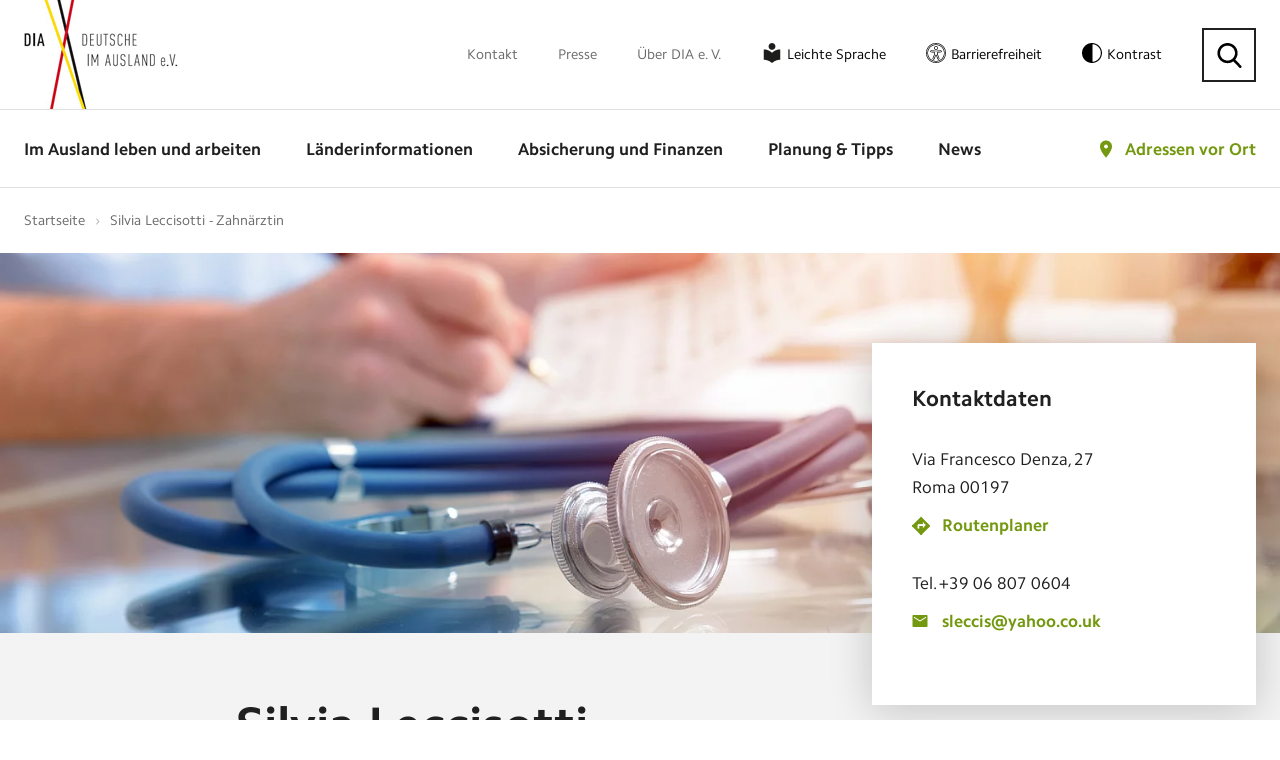

--- FILE ---
content_type: text/html; charset=utf-8
request_url: https://www.deutsche-im-ausland.org/adressen-im-ausland/silvia-leccisotti-zahnaerztin.html
body_size: 11392
content:
<!DOCTYPE html>
<html lang="de">
<head>
<script>window.gdprAppliesGlobally=true;if(!("cmp_id" in window)||window.cmp_id<1){window.cmp_id=0}if(!("cmp_cdid" in window)){window.cmp_cdid="72d2c5b6ee52"}if(!("cmp_params" in window)){window.cmp_params=""}if(!("cmp_host" in window)){window.cmp_host="delivery.consentmanager.net"}if(!("cmp_cdn" in window)){window.cmp_cdn="cdn.consentmanager.net"}if(!("cmp_proto" in window)){window.cmp_proto="https:"}if(!("cmp_codesrc" in window)){window.cmp_codesrc="1"}window.cmp_getsupportedLangs=function(){var b=["DE","EN","FR","IT","NO","DA","FI","ES","PT","RO","BG","ET","EL","GA","HR","LV","LT","MT","NL","PL","SV","SK","SL","CS","HU","RU","SR","ZH","TR","UK","AR","BS"];if("cmp_customlanguages" in window){for(var a=0;a<window.cmp_customlanguages.length;a++){b.push(window.cmp_customlanguages[a].l.toUpperCase())}}return b};window.cmp_getRTLLangs=function(){var a=["AR"];if("cmp_customlanguages" in window){for(var b=0;b<window.cmp_customlanguages.length;b++){if("r" in window.cmp_customlanguages[b]&&window.cmp_customlanguages[b].r){a.push(window.cmp_customlanguages[b].l)}}}return a};window.cmp_getlang=function(j){if(typeof(j)!="boolean"){j=true}if(j&&typeof(cmp_getlang.usedlang)=="string"&&cmp_getlang.usedlang!==""){return cmp_getlang.usedlang}var g=window.cmp_getsupportedLangs();var c=[];var f=location.hash;var e=location.search;var a="languages" in navigator?navigator.languages:[];if(f.indexOf("cmplang=")!=-1){c.push(f.substr(f.indexOf("cmplang=")+8,2).toUpperCase())}else{if(e.indexOf("cmplang=")!=-1){c.push(e.substr(e.indexOf("cmplang=")+8,2).toUpperCase())}else{if("cmp_setlang" in window&&window.cmp_setlang!=""){c.push(window.cmp_setlang.toUpperCase())}else{if(a.length>0){for(var d=0;d<a.length;d++){c.push(a[d])}}}}}if("language" in navigator){c.push(navigator.language)}if("userLanguage" in navigator){c.push(navigator.userLanguage)}var h="";for(var d=0;d<c.length;d++){var b=c[d].toUpperCase();if(g.indexOf(b)!=-1){h=b;break}if(b.indexOf("-")!=-1){b=b.substr(0,2)}if(g.indexOf(b)!=-1){h=b;break}}if(h==""&&typeof(cmp_getlang.defaultlang)=="string"&&cmp_getlang.defaultlang!==""){return cmp_getlang.defaultlang}else{if(h==""){h="EN"}}h=h.toUpperCase();return h};(function(){var n=document;var p=window;var f="";var b="_en";if("cmp_getlang" in p){f=p.cmp_getlang().toLowerCase();if("cmp_customlanguages" in p){for(var h=0;h<p.cmp_customlanguages.length;h++){if(p.cmp_customlanguages[h].l.toUpperCase()==f.toUpperCase()){f="en";break}}}b="_"+f}function g(e,d){var l="";e+="=";var i=e.length;if(location.hash.indexOf(e)!=-1){l=location.hash.substr(location.hash.indexOf(e)+i,9999)}else{if(location.search.indexOf(e)!=-1){l=location.search.substr(location.search.indexOf(e)+i,9999)}else{return d}}if(l.indexOf("&")!=-1){l=l.substr(0,l.indexOf("&"))}return l}var j=("cmp_proto" in p)?p.cmp_proto:"https:";var o=["cmp_id","cmp_params","cmp_host","cmp_cdn","cmp_proto"];for(var h=0;h<o.length;h++){if(g(o[h],"%%%")!="%%%"){window[o[h]]=g(o[h],"")}}var k=("cmp_ref" in p)?p.cmp_ref:location.href;var q=n.createElement("script");q.setAttribute("data-cmp-ab","1");var c=g("cmpdesign","");var a=g("cmpregulationkey","");q.src=j+"//"+p.cmp_host+"/delivery/cmp.php?"+("cmp_id" in p&&p.cmp_id>0?"id="+p.cmp_id:"")+("cmp_cdid" in p?"cdid="+p.cmp_cdid:"")+"&h="+encodeURIComponent(k)+(c!=""?"&cmpdesign="+encodeURIComponent(c):"")+(a!=""?"&cmpregulationkey="+encodeURIComponent(a):"")+("cmp_params" in p?"&"+p.cmp_params:"")+(n.cookie.length>0?"&__cmpfcc=1":"")+"&l="+f.toLowerCase()+"&o="+(new Date()).getTime();q.type="text/javascript";q.async=true;if(n.currentScript){n.currentScript.parentElement.appendChild(q)}else{if(n.body){n.body.appendChild(q)}else{var m=n.getElementsByTagName("body");if(m.length==0){m=n.getElementsByTagName("div")}if(m.length==0){m=n.getElementsByTagName("span")}if(m.length==0){m=n.getElementsByTagName("ins")}if(m.length==0){m=n.getElementsByTagName("script")}if(m.length==0){m=n.getElementsByTagName("head")}if(m.length>0){m[0].appendChild(q)}}}var q=n.createElement("script");q.src=j+"//"+p.cmp_cdn+"/delivery/js/cmp"+b+".min.js";q.type="text/javascript";q.setAttribute("data-cmp-ab","1");q.async=true;if(n.currentScript){n.currentScript.parentElement.appendChild(q)}else{if(n.body){n.body.appendChild(q)}else{var m=n.getElementsByTagName("body");if(m.length==0){m=n.getElementsByTagName("div")}if(m.length==0){m=n.getElementsByTagName("span")}if(m.length==0){m=n.getElementsByTagName("ins")}if(m.length==0){m=n.getElementsByTagName("script")}if(m.length==0){m=n.getElementsByTagName("head")}if(m.length>0){m[0].appendChild(q)}}}})();window.cmp_addFrame=function(b){if(!window.frames[b]){if(document.body){var a=document.createElement("iframe");a.style.cssText="display:none";a.name=b;document.body.appendChild(a)}else{window.setTimeout(window.cmp_addFrame,10,b)}}};window.cmp_rc=function(h){var b=document.cookie;var f="";var d=0;while(b!=""&&d<100){d++;while(b.substr(0,1)==" "){b=b.substr(1,b.length)}var g=b.substring(0,b.indexOf("="));if(b.indexOf(";")!=-1){var c=b.substring(b.indexOf("=")+1,b.indexOf(";"))}else{var c=b.substr(b.indexOf("=")+1,b.length)}if(h==g){f=c}var e=b.indexOf(";")+1;if(e==0){e=b.length}b=b.substring(e,b.length)}return(f)};window.cmp_stub=function(){var a=arguments;__cmp.a=__cmp.a||[];if(!a.length){return __cmp.a}else{if(a[0]==="ping"){if(a[1]===2){a[2]({gdprApplies:gdprAppliesGlobally,cmpLoaded:false,cmpStatus:"stub",displayStatus:"hidden",apiVersion:"2.0",cmpId:31},true)}else{a[2](false,true)}}else{if(a[0]==="getUSPData"){a[2]({version:1,uspString:window.cmp_rc("")},true)}else{if(a[0]==="getTCData"){__cmp.a.push([].slice.apply(a))}else{if(a[0]==="addEventListener"||a[0]==="removeEventListener"){__cmp.a.push([].slice.apply(a))}else{if(a.length==4&&a[3]===false){a[2]({},false)}else{__cmp.a.push([].slice.apply(a))}}}}}}};window.cmp_msghandler=function(d){var a=typeof d.data==="string";try{var c=a?JSON.parse(d.data):d.data}catch(f){var c=null}if(typeof(c)==="object"&&c!==null&&"__cmpCall" in c){var b=c.__cmpCall;window.__cmp(b.command,b.parameter,function(h,g){var e={__cmpReturn:{returnValue:h,success:g,callId:b.callId}};d.source.postMessage(a?JSON.stringify(e):e,"*")})}if(typeof(c)==="object"&&c!==null&&"__uspapiCall" in c){var b=c.__uspapiCall;window.__uspapi(b.command,b.version,function(h,g){var e={__uspapiReturn:{returnValue:h,success:g,callId:b.callId}};d.source.postMessage(a?JSON.stringify(e):e,"*")})}if(typeof(c)==="object"&&c!==null&&"__tcfapiCall" in c){var b=c.__tcfapiCall;window.__tcfapi(b.command,b.version,function(h,g){var e={__tcfapiReturn:{returnValue:h,success:g,callId:b.callId}};d.source.postMessage(a?JSON.stringify(e):e,"*")},b.parameter)}};window.cmp_setStub=function(a){if(!(a in window)||(typeof(window[a])!=="function"&&typeof(window[a])!=="object"&&(typeof(window[a])==="undefined"||window[a]!==null))){window[a]=window.cmp_stub;window[a].msgHandler=window.cmp_msghandler;window.addEventListener("message",window.cmp_msghandler,false)}};window.cmp_addFrame("__cmpLocator");if(!("cmp_disableusp" in window)||!window.cmp_disableusp){window.cmp_addFrame("__uspapiLocator")}if(!("cmp_disabletcf" in window)||!window.cmp_disabletcf){window.cmp_addFrame("__tcfapiLocator")}window.cmp_setStub("__cmp");if(!("cmp_disabletcf" in window)||!window.cmp_disabletcf){window.cmp_setStub("__tcfapi")}if(!("cmp_disableusp" in window)||!window.cmp_disableusp){window.cmp_setStub("__uspapi")};</script>

<meta charset="utf-8">
<!-- 
	build by sitepackagebuilder.com

	This website is powered by TYPO3 - inspiring people to share!
	TYPO3 is a free open source Content Management Framework initially created by Kasper Skaarhoj and licensed under GNU/GPL.
	TYPO3 is copyright 1998-2026 of Kasper Skaarhoj. Extensions are copyright of their respective owners.
	Information and contribution at https://typo3.org/
-->


<link rel="icon" href="/_assets/5ccc5755413130097e247f6e4c4aa061/Images/favicon.ico" type="image/vnd.microsoft.icon">
<title>Adressen im Ausland</title>
<meta http-equiv="x-ua-compatible" content="IE=edge">
<meta name="generator" content="TYPO3 CMS">
<meta name="viewport" content="width=device-width, initial-scale=1">
<meta name="robots" content="index,follow">
<meta property="og:title" content="Adressen im Ausland">
<meta property="og:image" content="https://www.deutsche-im-ausland.org/home/p-upbyx1/deployments/production/releases/current/public//fileadmin/_processed_/a/3/csm_share_laender_01_5150fd7941.jpg">
<meta name="twitter:card" content="summary">
<meta name="apple-mobile-web-app-capable" content="no">


<link rel="stylesheet" href="/typo3temp/assets/compressed/merged-2ad669e9ec790d33a654808a55d857f7-ee4f5f7bde640b5729044bf8a2c5da09.css?1768396765" media="all">




<script src="/typo3temp/assets/compressed/merged-0860e1c6188bfd64a4bef658cd253db3.js?1768396765" type="text/javascript"></script>



<meta property="og:url" content="/adressen-im-ausland/silvia-leccisotti-zahnaerztin.html"/><meta property="og:type" content="website"/><meta property="og:locale" content="de_DE"/><meta property="og:title" content="Adressen im Ausland &#124; Deutsche im Ausland e.V."/>    <!-- Google Tag Manager -->
    <script data-cmp-vendor="s905" type="text/plain" class="cmplazyload">(function(w,d,s,l,i){w[l]=w[l]||[];w[l].push({'gtm.start':
        new Date().getTime(),event:'gtm.js'});var f=d.getElementsByTagName(s)[0],
        j=d.createElement(s),dl=l!='dataLayer'?'&l='+l:'';j.async=true;j.src=
        'https://www.googletagmanager.com/gtm.js?id='+i+dl;f.parentNode.insertBefore(j,f);
    })(window,document,'script','dataLayer','GTM-N8KHR7');</script>
<!-- End Google Tag Manager -->
<link rel="canonical" href="https://www.deutsche-im-ausland.org/adressen-im-ausland/silvia-leccisotti-zahnaerztin.html"/>

</head>
<body class="dia inner-page">
    <!-- Google Tag Manager (noscript) -->
    <noscript><iframe src="https://www.googletagmanager.com/ns.html?id=GTM-N8KHR7"
    height="0" width="0" style="display:none;visibility:hidden"></iframe></noscript>
    <!-- End Google Tag Manager (noscript) --><script src="/_assets/5ccc5755413130097e247f6e4c4aa061/JavaScript/Dist/jquery.fancybox.js"></script>

    <!-- Template: template-search -->

    <!-- header -->
<header class="my-row">

    <div class="header-top">
        <div class="container">
            <div class="header-relative">

                <div class="logo"><a href="/"><img src="/_assets/5ccc5755413130097e247f6e4c4aa061/Images/logo.png" width="154" height="109"   alt="Deutsche im Ausland e.V." ></a></div>
                <nav class="top-nav"><ul><li><a href="/kontakt-top.html">Kontakt</a></li><li><a href="/presse.html">Presse</a></li><li><a href="/ueber-dia-e-v.html">Über DIA e. V.</a></li><li class="leichte-sprache"><a href="/leichte-sprache.html">Leichte Sprache</a></li><li class="barrierefreiheit"><a href="/erklaerung-zur-barrierefreiheit.html">Barrierefreiheit</a></li><li class="contrast"><a id="toggle-contrast" type="button" aria-label="Kontrast aktivieren" class="contrast-button">Kontrast</a></li><li class="search"><button class="search-button" type="button" aria-label="Suche"></button></li></ul></nav>
                <div class="search-form">
  <script>
  (function() {
    var cx = '008204472819766428960:zfmfvwcywhe';
    var gcse = document.createElement('script');
    gcse.type = 'text/javascript';
    gcse.async = true;
    gcse.src = 'https://cse.google.com/cse.js?cx=' + cx;
    var s = document.getElementsByTagName('script')[0];
    s.parentNode.insertBefore(gcse, s);
  })();
</script>
<gcse:searchbox-only resultsUrl="/suchergebnisse.html"></gcse:searchbox-only>
<button type="button" aria-label="Suche schließen" class="search-close"></button>
</div>

            </div>
        </div>
    </div>

    <div class="header-bottom">
        <div class="container">
            <div class="header-relative">

                <div class="logo"><a href="/"><img src="/_assets/5ccc5755413130097e247f6e4c4aa061/Images/logo.png" width="154" height="109"   alt="Deutsche im Ausland e.V." ></a></div>
                <nav class="main-nav clearfix">
                    <ul><li><a href="/im-ausland-leben-und-arbeiten.html">Im Ausland leben und arbeiten</a><div class="submenu"><ul><li><a href="/im-ausland-leben-und-arbeiten/leben-im-ausland.html">Leben im Ausland</a><ul><li><a href="/im-ausland-leben-und-arbeiten/leben-im-ausland/vor-und-nachteile-beim-leben-im-ausland.html">Vor- und Nachteile beim Leben im Ausland</a></li><li><a href="/im-ausland-leben-und-arbeiten/leben-im-ausland/wohnsitz-im-ausland.html">Wohnsitz im Ausland</a></li><li><a href="/im-ausland-leben-und-arbeiten/leben-im-ausland/staatsangehoerigkeit.html">Staatsangehörigkeit</a></li><li><a href="/im-ausland-leben-und-arbeiten/leben-im-ausland/botschaften-und-konsulate.html">Botschaften und Konsulate</a></li><li><a href="/im-ausland-leben-und-arbeiten/leben-im-ausland/daten-und-fakten.html">Daten und Fakten</a></li><hr><li><a href="/im-ausland-leben-und-arbeiten/leben-im-ausland/laenderexperten.html">Länderexperten</a></li><li><a href="/im-ausland-leben-und-arbeiten/leben-im-ausland/erfahrungsberichte.html">Erfahrungsberichte</a></li><li><a href="/im-ausland-leben-und-arbeiten/leben-im-ausland/laendersteckbriefe.html">Ländersteckbriefe</a></li><li><a href="/im-ausland-leben-und-arbeiten/leben-im-ausland/laender-im-fokus.html">Länder im Fokus</a></li></ul></li><li><a href="/im-ausland-leben-und-arbeiten/bildung-und-reise-im-ausland.html">Bildung und Reise im Ausland</a><ul><li><a href="/im-ausland-leben-und-arbeiten/bildung-und-reise-im-ausland/schueleraustausch.html">Schüleraustausch</a></li><li><a href="/im-ausland-leben-und-arbeiten/bildung-und-reise-im-ausland/schulen-im-ausland.html">Schulen im Ausland</a></li><li><a href="/im-ausland-leben-und-arbeiten/bildung-und-reise-im-ausland/sprachreisen.html">Sprachreisen</a></li><li><a href="/im-ausland-leben-und-arbeiten/bildung-und-reise-im-ausland/studium.html">Studium</a></li><li><a href="/im-ausland-leben-und-arbeiten/bildung-und-reise-im-ausland/au-pair.html">Au-pair</a></li><li><a href="/im-ausland-leben-und-arbeiten/bildung-und-reise-im-ausland/work-and-travel.html">Work and Travel</a></li><li><a href="/im-ausland-leben-und-arbeiten/bildung-und-reise-im-ausland/soziales-engagement.html">Soziales Engagement</a></li></ul></li><li><a href="/im-ausland-leben-und-arbeiten/arbeiten-im-ausland.html">Arbeiten im Ausland</a><ul><li><a href="/im-ausland-leben-und-arbeiten/arbeiten-im-ausland/arbeiten-im-eu-ausland.html">Arbeiten im EU-Ausland</a></li><li><a href="/im-ausland-leben-und-arbeiten/arbeiten-im-ausland/arbeiten-bei-deutschen-firmen-weltweit.html">Arbeiten bei deutschen Firmen weltweit</a></li><li><a href="/im-ausland-leben-und-arbeiten/arbeiten-im-ausland/arbeiten-weltweit.html">Arbeiten weltweit</a></li><li><a href="/im-ausland-leben-und-arbeiten/arbeiten-im-ausland/arbeiten-bei-internationalen-organisationen.html">Arbeiten bei Internationalen Organisationen</a></li><li><a href="/im-ausland-leben-und-arbeiten/arbeiten-im-ausland/arbeitsrecht-im-ausland.html">Arbeitsrecht im Ausland</a></li><li><a href="/im-ausland-leben-und-arbeiten/arbeiten-im-ausland/digitale-nomaden.html">Digitale Nomaden</a></li><li><a href="/im-ausland-leben-und-arbeiten/arbeiten-im-ausland/fuersorgepflicht-des-arbeitgebers.html">Fürsorgepflicht des Arbeitgebers</a></li><li><a href="/im-ausland-leben-und-arbeiten/arbeiten-im-ausland/reiserichtlinien.html">Reiserichtlinien</a></li><li><a href="/im-ausland-leben-und-arbeiten/arbeiten-im-ausland/praktika-und-jobben.html">Praktika und Jobben</a></li><hr><li><a href="/im-ausland-leben-und-arbeiten/arbeiten-im-ausland/arbeitsmedizinische-vorsorge.html">Arbeitsmedizinische Vorsorge</a></li><li><a href="/im-ausland-leben-und-arbeiten/arbeiten-im-ausland/expats-medizinische-infrastrukturen.html">Expats: Medizinische Infrastrukturen</a></li><li><a href="/im-ausland-leben-und-arbeiten/arbeiten-im-ausland/eingewoehnung-im-ausland.html">Eingewöhnung im Ausland</a></li></ul></li><li><a href="/im-ausland-leben-und-arbeiten/ruhestand-im-ausland.html">Ruhestand im Ausland</a><ul><li><a href="/im-ausland-leben-und-arbeiten/ruhestand-im-ausland/rente-im-ausland.html">Rente im Ausland</a></li><li><a href="/im-ausland-leben-und-arbeiten/ruhestand-im-ausland/krankenversicherung-im-ausland.html">Krankenversicherung im Ausland</a></li><li><a href="/im-ausland-leben-und-arbeiten/ruhestand-im-ausland/leistungen-im-wohnortstaat.html">Leistungen im Wohnortstaat</a></li></ul></li></ul></div></li><li><a href="/laenderinformationen.html">Länderinformationen</a><div class="submenu"><ul><li><a href="/laenderinformationen/zur-laenderauswahl.html">Zur Länderauswahl</a></li><li><a href="/laenderinformationen/zur-laenderauswahl.html">Häufig gesuchte Länder</a><ul><li><a href="/laenderinformationen/land-uebersicht/südafrika.html">Südafrika</a></li><li><a href="/laenderinformationen/land-uebersicht/australien.html">Australien</a></li><li><a href="/laenderinformationen/land-uebersicht/usa.html">USA</a></li><li><a href="/laenderinformationen/land-uebersicht/österreich.html">Österreich</a></li><li><a href="/laenderinformationen/land-uebersicht/schweiz.html">Schweiz</a></li><li><a href="/laenderinformationen/land-uebersicht/frankreich.html">Frankreich</a></li><li><a href="/laenderinformationen/land-uebersicht/spanien.html">Spanien</a></li></ul></li></ul></div></li><li><a href="/absicherung-und-finanzen.html">Absicherung und Finanzen</a><div class="submenu"><ul><li><a href="/absicherung-und-finanzen/versicherung-im-ausland.html">Versicherung im Ausland</a><ul><li><a href="/absicherung-und-finanzen/versicherung-im-ausland/internationale-krankenversicherung.html">Internationale Krankenversicherung</a></li><li><a href="/absicherung-und-finanzen/versicherung-im-ausland/internationale-haftpflichtversicherung.html">Internationale Haftpflichtversicherung</a></li><li><a href="/absicherung-und-finanzen/versicherung-im-ausland/internationale-unfallversicherung.html">Internationale Unfallversicherung</a></li><li><a href="/absicherung-und-finanzen/versicherung-im-ausland/risikolebensversicherung-fuer-das-ausland.html">Risikolebensversicherung für das Ausland</a></li><li><a href="/absicherung-und-finanzen/versicherung-im-ausland/internationale-rechtsschutzversicherung.html">Internationale Rechtsschutzversicherung</a></li><li><a href="/absicherung-und-finanzen/versicherung-im-ausland/mitarbeiter-und-dienstreisen-im-ausland-versichern.html">Mitarbeiter und Dienstreisen im Ausland versichern</a></li><li><a href="/absicherung-und-finanzen/versicherung-im-ausland/krankentagegeld-als-expat.html">Krankentagegeld als Expat</a></li><li><a href="/absicherung-und-finanzen/versicherung-im-ausland/immobilienversicherung-fuers-ausland.html">Immobilienversicherung fürs Ausland</a></li><hr><li><a href="/absicherung-und-finanzen/versicherung-im-ausland/unser-versicherungspartner.html">Unser Versicherungspartner</a></li></ul></li><li><a href="/absicherung-und-finanzen/sozialversicherung-im-ausland.html">Sozialversicherung im Ausland</a><ul><li><a href="/absicherung-und-finanzen/sozialversicherung-im-ausland/krankenversicherung.html">Krankenversicherung</a></li><li><a href="/absicherung-und-finanzen/sozialversicherung-im-ausland/pflegeversicherung.html">Pflegeversicherung</a></li><li><a href="/absicherung-und-finanzen/sozialversicherung-im-ausland/rentenversicherung.html">Rentenversicherung</a></li><li><a href="/absicherung-und-finanzen/sozialversicherung-im-ausland/arbeitslosenversicherung.html">Arbeitslosenversicherung</a></li><li><a href="/absicherung-und-finanzen/sozialversicherung-im-ausland/unfallversicherung.html">Unfallversicherung</a></li><li><a href="/absicherung-und-finanzen/sozialversicherung-im-ausland/sozialhilfe-im-ausland.html">Sozialhilfe im Ausland</a></li><hr><li><a href="/absicherung-und-finanzen/sozialversicherung-im-ausland/vergleich-der-eu-sozialsysteme.html">Vergleich der EU-Sozialsysteme</a></li><li><a href="/absicherung-und-finanzen/sozialversicherung-im-ausland/sozialversicherungsabkommen.html">Sozialversicherungsabkommen</a></li></ul></li><li><a href="/absicherung-und-finanzen/reiseversicherungen.html">Reiseversicherungen</a><ul><li><a href="/absicherung-und-finanzen/reiseversicherungen/versicherung-fuer-urlaubsreisen.html">Versicherung für Urlaubsreisen</a></li><li><a href="/absicherung-und-finanzen/reiseversicherungen/versicherung-fuer-au-pairs-im-ausland.html">Versicherung für Au-pairs im Ausland</a></li><li><a href="/absicherung-und-finanzen/reiseversicherungen/versicherung-fuer-auslandspraktikanten.html">Versicherung für Auslandspraktikanten</a></li><li><a href="/absicherung-und-finanzen/reiseversicherungen/versicherung-fuer-auslandsstudenten.html">Versicherung für Auslandsstudenten</a></li><li><a href="/absicherung-und-finanzen/reiseversicherungen/versicherung-fuer-den-freiwilligendienst.html">Versicherung für den Freiwilligendienst</a></li><li><a href="/absicherung-und-finanzen/reiseversicherungen/versicherung-fuer-high-school-aufenthalte.html">Versicherung für High-School-Aufenthalte</a></li><li><a href="/absicherung-und-finanzen/reiseversicherungen/versicherung-fuer-work-and-study.html">Versicherung für Work and Study</a></li><li><a href="/absicherung-und-finanzen/reiseversicherungen/versicherung-fuer-work-and-travel.html">Versicherung für Work and Travel</a></li></ul></li><li><a href="/absicherung-und-finanzen/finanzen.html">Finanzen</a><ul><li><a href="/absicherung-und-finanzen/finanzen/kindergeld-im-ausland.html">Kindergeld im Ausland</a></li><li><a href="/absicherung-und-finanzen/finanzen/elterngeld-im-ausland.html">Elterngeld im Ausland</a></li><li><a href="/absicherung-und-finanzen/finanzen/geld-im-ausland.html">Geld im Ausland</a></li><li><a href="/absicherung-und-finanzen/finanzen/geldtransfer-ins-ausland.html">Geldtransfer ins Ausland</a></li><hr><li><a href="/absicherung-und-finanzen/sicherheit-im-ausland.html">Sicherheit im Ausland</a></li><li><a href="/absicherung-und-finanzen/finanzen/steuern-im-ausland.html">Steuern im Ausland</a></li></ul></li></ul></div></li><li><a href="/planung-und-tipps.html">Planung &amp; Tipps</a><div class="submenu"><ul><li><a href="/planung-und-tipps/vor-der-ausreise.html">Vor der Ausreise</a></li><li><a href="/planung-und-tipps/im-ausland.html">Im Ausland</a></li><li><a href="/planung-und-tipps/vor-der-rueckkehr.html">Vor der Rückkehr</a></li><li><a href="/planung-und-tipps/nach-der-rueckkehr.html">Nach der Rückkehr</a></li><hr><li><a href="/planung-und-tipps/beratungsstellen-in-deutschland.html">Beratungsstellen in Deutschland</a></li><li><a href="/planung-und-tipps/beratungsstellen-im-ausland.html">Beratungsstellen im Ausland</a></li><li><a href="/planung-und-tipps/checklisten.html">Checklisten</a></li><li><a href="/planung-und-tipps/downloads.html">Downloads</a></li></ul></div></li><li><a href="/news.html">News</a></li></ul>
                    <div class="contrast mobile-contrast"><a id="toggle-contrast-mobile" type="button" aria-label="Kontrast aktivieren" class="contrast-button"></a></div>
                    <div class="search-menu"></div>
                    <button aria-label="Menü öffnen" class="menu-triger">
                        <span></span>
                        <span></span>
                        <span></span>
                    </button>
                    
    
    
    


        <div class="map-link">


            

            <a href="/adressen-vor-ort.html">
                Adressen vor Ort
            </a>

            <div class="map-box">
                <div class="map-form">

                    <form method="post" name="headerDetails" id="headerDetails" action="/suchen-details.html?tx_diasearch_searchdetails%5Baction%5D=details&amp;tx_diasearch_searchdetails%5Bcontroller%5D=Address&amp;cHash=f5f3dba060caeb612b9734b613093968">
<div>
<input type="hidden" name="tx_diasearch_search[__referrer][@extension]" value="DiaSearch" />
<input type="hidden" name="tx_diasearch_search[__referrer][@controller]" value="Address" />
<input type="hidden" name="tx_diasearch_search[__referrer][@action]" value="search" />
<input type="hidden" name="tx_diasearch_search[__referrer][arguments]" value="YTowOnt9c4d3407c8e340b777c32966de3631a70609477c4" />
<input type="hidden" name="tx_diasearch_search[__referrer][@request]" value="{&quot;@extension&quot;:&quot;DiaSearch&quot;,&quot;@controller&quot;:&quot;Address&quot;,&quot;@action&quot;:&quot;search&quot;}3642545adc595f4818fd16d4ba0ad032923f1642" />
<input type="hidden" name="tx_diasearch_search[__trustedProperties]" value="[]3e2f94efed1f99dffdb2f16add57c8f062b14676" />
</div>

                        <div class="map-row">
                            <label style="float:left;">
                                Wo suchen Sie?
                            </label><img src="\fileadmin\templates\Images\powered_by_google.png" title="Powered by Google Logo" alt="Powered by Google Logo"
                                style="display:block;float: right;margin-top: 3px;">
                            <input placeholder="Land? Stadt? Postcode?" class="location" id="autocomplete_header"
                                name="tx_diasearch_searchdetails[homeDetails][search_address]" value="" autocomplete="off" type="text">
                            <span class="location-icon" onclick="findMe('header')"></span>
                            <input type="hidden" name="tx_diasearch_searchdetails[homeDetails][street_number]" id="street_number_header" value="" />
                            <input type="hidden" name="tx_diasearch_searchdetails[homeDetails][route]" id="route_header" value="" />
                            <input type="hidden" name="tx_diasearch_searchdetails[homeDetails][locality]" id="locality_header" value="" />
                            <input type="hidden" name="tx_diasearch_searchdetails[homeDetails][administrative_area_level_1]" id="administrative_area_level_1_header" value="" />
                            <input type="hidden" name="tx_diasearch_searchdetails[homeDetails][country]" id="country_header" value="" />
                            <input type="hidden" name="tx_diasearch_searchdetails[homeDetails][postal_code]" id="postal_code_header" value="" />
                        </div>
                        <div class="map-row">
                            <input type="submit" id="headerDetailsSubmit" value="Adresse suchen">
                        </div>
                    </form>
                    <hr>
                    <p>
                        <a class="site-button" href="/im-ausland-leben-und-arbeiten/leben-im-ausland/botschaften-und-konsulate.html">
                            Botschaften and Konsulate
                        </a><br>
                        <a class="plus-button" href="/adresse-vorschlagen.html">
                            Adresse vorschlagen
                        </a>
                    </p>
                </div>
            </div>

        </div>



        
        <script>
            function googleMapsInit() {
                // send an event to window, whoever needs to wait for Google
                jQuery(window).trigger('google');
            }
        </script>
        

    
    


                    <div class="mobile-nav clearfix animated">
                        <div class="mobile-nav-close"></div>
                        <ul class="responsive-nav"><li><span></span><a href="/im-ausland-leben-und-arbeiten.html">Im Ausland leben und arbeiten</a><div class="submenu"><ul><li class="overview"><a href="#">Übersicht</a></li><li><span></span><a href="/im-ausland-leben-und-arbeiten/leben-im-ausland.html">Leben im Ausland</a><ul><li class="overview"><a href="#">Übersicht</a></li><li><a href="/im-ausland-leben-und-arbeiten/leben-im-ausland/vor-und-nachteile-beim-leben-im-ausland.html">Vor- und Nachteile beim Leben im Ausland</a></li><li><a href="/im-ausland-leben-und-arbeiten/leben-im-ausland/wohnsitz-im-ausland.html">Wohnsitz im Ausland</a></li><li><a href="/im-ausland-leben-und-arbeiten/leben-im-ausland/staatsangehoerigkeit.html">Staatsangehörigkeit</a></li><li><a href="/im-ausland-leben-und-arbeiten/leben-im-ausland/botschaften-und-konsulate.html">Botschaften und Konsulate</a></li><li><a href="/im-ausland-leben-und-arbeiten/leben-im-ausland/daten-und-fakten.html">Daten und Fakten</a></li><li><a href="/im-ausland-leben-und-arbeiten/leben-im-ausland/laenderexperten.html">Länderexperten</a></li><li><a href="/im-ausland-leben-und-arbeiten/leben-im-ausland/erfahrungsberichte.html">Erfahrungsberichte</a></li><li><a href="/im-ausland-leben-und-arbeiten/leben-im-ausland/laendersteckbriefe.html">Ländersteckbriefe</a></li><li><span></span><a href="/im-ausland-leben-und-arbeiten/leben-im-ausland/laender-im-fokus.html">Länder im Fokus</a></li></ul></li><li><span></span><a href="/im-ausland-leben-und-arbeiten/bildung-und-reise-im-ausland.html">Bildung und Reise im Ausland</a><ul><li class="overview"><a href="#">Übersicht</a></li><li><a href="/im-ausland-leben-und-arbeiten/bildung-und-reise-im-ausland/schueleraustausch.html">Schüleraustausch</a></li><li><a href="/im-ausland-leben-und-arbeiten/bildung-und-reise-im-ausland/schulen-im-ausland.html">Schulen im Ausland</a></li><li><a href="/im-ausland-leben-und-arbeiten/bildung-und-reise-im-ausland/sprachreisen.html">Sprachreisen</a></li><li><span></span><a href="/im-ausland-leben-und-arbeiten/bildung-und-reise-im-ausland/studium.html">Studium</a></li><li><a href="/im-ausland-leben-und-arbeiten/bildung-und-reise-im-ausland/au-pair.html">Au-pair</a></li><li><span></span><a href="/im-ausland-leben-und-arbeiten/bildung-und-reise-im-ausland/work-and-travel.html">Work and Travel</a></li><li><a href="/im-ausland-leben-und-arbeiten/bildung-und-reise-im-ausland/soziales-engagement.html">Soziales Engagement</a></li></ul></li><li><span></span><a href="/im-ausland-leben-und-arbeiten/arbeiten-im-ausland.html">Arbeiten im Ausland</a><ul><li class="overview"><a href="#">Übersicht</a></li><li><span></span><a href="/im-ausland-leben-und-arbeiten/arbeiten-im-ausland/arbeiten-im-eu-ausland.html">Arbeiten im EU-Ausland</a></li><li><a href="/im-ausland-leben-und-arbeiten/arbeiten-im-ausland/arbeiten-bei-deutschen-firmen-weltweit.html">Arbeiten bei deutschen Firmen weltweit</a></li><li><span></span><a href="/im-ausland-leben-und-arbeiten/arbeiten-im-ausland/arbeiten-weltweit.html">Arbeiten weltweit</a></li><li><a href="/im-ausland-leben-und-arbeiten/arbeiten-im-ausland/arbeiten-bei-internationalen-organisationen.html">Arbeiten bei Internationalen Organisationen</a></li><li><a href="/im-ausland-leben-und-arbeiten/arbeiten-im-ausland/arbeitsrecht-im-ausland.html">Arbeitsrecht im Ausland</a></li><li><span></span><a href="/im-ausland-leben-und-arbeiten/arbeiten-im-ausland/digitale-nomaden.html">Digitale Nomaden</a></li><li><a href="/im-ausland-leben-und-arbeiten/arbeiten-im-ausland/fuersorgepflicht-des-arbeitgebers.html">Fürsorgepflicht des Arbeitgebers</a></li><li><a href="/im-ausland-leben-und-arbeiten/arbeiten-im-ausland/reiserichtlinien.html">Reiserichtlinien</a></li><li><a href="/im-ausland-leben-und-arbeiten/arbeiten-im-ausland/praktika-und-jobben.html">Praktika und Jobben</a></li><li><a href="/im-ausland-leben-und-arbeiten/arbeiten-im-ausland/arbeitsmedizinische-vorsorge.html">Arbeitsmedizinische Vorsorge</a></li><li><a href="/im-ausland-leben-und-arbeiten/arbeiten-im-ausland/expats-medizinische-infrastrukturen.html">Expats: Medizinische Infrastrukturen</a></li><li><a href="/im-ausland-leben-und-arbeiten/arbeiten-im-ausland/eingewoehnung-im-ausland.html">Eingewöhnung im Ausland</a></li></ul></li><li><span></span><a href="/im-ausland-leben-und-arbeiten/ruhestand-im-ausland.html">Ruhestand im Ausland</a><ul><li class="overview"><a href="#">Übersicht</a></li><li><a href="/im-ausland-leben-und-arbeiten/ruhestand-im-ausland/rente-im-ausland.html">Rente im Ausland</a></li><li><a href="/im-ausland-leben-und-arbeiten/ruhestand-im-ausland/krankenversicherung-im-ausland.html">Krankenversicherung im Ausland</a></li><li><a href="/im-ausland-leben-und-arbeiten/ruhestand-im-ausland/leistungen-im-wohnortstaat.html">Leistungen im Wohnortstaat</a></li></ul></li></ul></div></li><li><span></span><a href="/laenderinformationen.html">Länderinformationen</a><div class="submenu"><ul><li class="overview"><a href="#">Übersicht</a></li><li><a href="/laenderinformationen/zur-laenderauswahl.html">Zur Länderauswahl</a></li><li><span></span><a href="/laenderinformationen/zur-laenderauswahl.html">Häufig gesuchte Länder</a><ul><li class="overview"><a href="#">Übersicht</a></li><li><a href="/laenderinformationen/land-uebersicht/südafrika.html">Südafrika</a></li><li><a href="/laenderinformationen/land-uebersicht/australien.html">Australien</a></li><li><a href="/laenderinformationen/land-uebersicht/usa.html">USA</a></li><li><a href="/laenderinformationen/land-uebersicht/österreich.html">Österreich</a></li><li><a href="/laenderinformationen/land-uebersicht/schweiz.html">Schweiz</a></li><li><a href="/laenderinformationen/land-uebersicht/frankreich.html">Frankreich</a></li><li><a href="/laenderinformationen/land-uebersicht/spanien.html">Spanien</a></li></ul></li></ul></div></li><li><span></span><a href="/absicherung-und-finanzen.html">Absicherung und Finanzen</a><div class="submenu"><ul><li class="overview"><a href="#">Übersicht</a></li><li><span></span><a href="/absicherung-und-finanzen/versicherung-im-ausland.html">Versicherung im Ausland</a><ul><li class="overview"><a href="#">Übersicht</a></li><li><a href="/absicherung-und-finanzen/versicherung-im-ausland/internationale-krankenversicherung.html">Internationale Krankenversicherung</a></li><li><a href="/absicherung-und-finanzen/versicherung-im-ausland/internationale-haftpflichtversicherung.html">Internationale Haftpflichtversicherung</a></li><li><a href="/absicherung-und-finanzen/versicherung-im-ausland/internationale-unfallversicherung.html">Internationale Unfallversicherung</a></li><li><a href="/absicherung-und-finanzen/versicherung-im-ausland/risikolebensversicherung-fuer-das-ausland.html">Risikolebensversicherung für das Ausland</a></li><li><a href="/absicherung-und-finanzen/versicherung-im-ausland/internationale-rechtsschutzversicherung.html">Internationale Rechtsschutzversicherung</a></li><li><a href="/absicherung-und-finanzen/versicherung-im-ausland/mitarbeiter-und-dienstreisen-im-ausland-versichern.html">Mitarbeiter und Dienstreisen im Ausland versichern</a></li><li><a href="/absicherung-und-finanzen/versicherung-im-ausland/krankentagegeld-als-expat.html">Krankentagegeld als Expat</a></li><li><a href="/absicherung-und-finanzen/versicherung-im-ausland/immobilienversicherung-fuers-ausland.html">Immobilienversicherung fürs Ausland</a></li><li><a href="/absicherung-und-finanzen/versicherung-im-ausland/unser-versicherungspartner.html">Unser Versicherungspartner</a></li></ul></li><li><span></span><a href="/absicherung-und-finanzen/sozialversicherung-im-ausland.html">Sozialversicherung im Ausland</a><ul><li class="overview"><a href="#">Übersicht</a></li><li><a href="/absicherung-und-finanzen/sozialversicherung-im-ausland/krankenversicherung.html">Krankenversicherung</a></li><li><a href="/absicherung-und-finanzen/sozialversicherung-im-ausland/pflegeversicherung.html">Pflegeversicherung</a></li><li><a href="/absicherung-und-finanzen/sozialversicherung-im-ausland/rentenversicherung.html">Rentenversicherung</a></li><li><a href="/absicherung-und-finanzen/sozialversicherung-im-ausland/arbeitslosenversicherung.html">Arbeitslosenversicherung</a></li><li><a href="/absicherung-und-finanzen/sozialversicherung-im-ausland/unfallversicherung.html">Unfallversicherung</a></li><li><a href="/absicherung-und-finanzen/sozialversicherung-im-ausland/sozialhilfe-im-ausland.html">Sozialhilfe im Ausland</a></li><li><a href="/absicherung-und-finanzen/sozialversicherung-im-ausland/vergleich-der-eu-sozialsysteme.html">Vergleich der EU-Sozialsysteme</a></li><li><a href="/absicherung-und-finanzen/sozialversicherung-im-ausland/sozialversicherungsabkommen.html">Sozialversicherungsabkommen</a></li></ul></li><li><span></span><a href="/absicherung-und-finanzen/reiseversicherungen.html">Reiseversicherungen</a><ul><li class="overview"><a href="#">Übersicht</a></li><li><span></span><a href="/absicherung-und-finanzen/reiseversicherungen/versicherung-fuer-urlaubsreisen.html">Versicherung für Urlaubsreisen</a></li><li><a href="/absicherung-und-finanzen/reiseversicherungen/versicherung-fuer-au-pairs-im-ausland.html">Versicherung für Au-pairs im Ausland</a></li><li><a href="/absicherung-und-finanzen/reiseversicherungen/versicherung-fuer-auslandspraktikanten.html">Versicherung für Auslandspraktikanten</a></li><li><a href="/absicherung-und-finanzen/reiseversicherungen/versicherung-fuer-auslandsstudenten.html">Versicherung für Auslandsstudenten</a></li><li><a href="/absicherung-und-finanzen/reiseversicherungen/versicherung-fuer-den-freiwilligendienst.html">Versicherung für den Freiwilligendienst</a></li><li><a href="/absicherung-und-finanzen/reiseversicherungen/versicherung-fuer-high-school-aufenthalte.html">Versicherung für High-School-Aufenthalte</a></li><li><a href="/absicherung-und-finanzen/reiseversicherungen/versicherung-fuer-work-and-study.html">Versicherung für Work and Study</a></li><li><a href="/absicherung-und-finanzen/reiseversicherungen/versicherung-fuer-work-and-travel.html">Versicherung für Work and Travel</a></li></ul></li><li><span></span><a href="/absicherung-und-finanzen/finanzen.html">Finanzen</a><ul><li class="overview"><a href="#">Übersicht</a></li><li><a href="/absicherung-und-finanzen/finanzen/kindergeld-im-ausland.html">Kindergeld im Ausland</a></li><li><a href="/absicherung-und-finanzen/finanzen/elterngeld-im-ausland.html">Elterngeld im Ausland</a></li><li><a href="/absicherung-und-finanzen/finanzen/geld-im-ausland.html">Geld im Ausland</a></li><li><a href="/absicherung-und-finanzen/finanzen/geldtransfer-ins-ausland.html">Geldtransfer ins Ausland</a></li><li><span></span><a href="/absicherung-und-finanzen/sicherheit-im-ausland.html">Sicherheit im Ausland</a></li><li><span></span><a href="/absicherung-und-finanzen/finanzen/steuern-im-ausland.html">Steuern im Ausland</a></li></ul></li></ul></div></li><li><span></span><a href="/planung-und-tipps.html">Planung &amp; Tipps</a><div class="submenu"><ul><li class="overview"><a href="#">Übersicht</a></li><li><a href="/planung-und-tipps/vor-der-ausreise.html">Vor der Ausreise</a></li><li><a href="/planung-und-tipps/im-ausland.html">Im Ausland</a></li><li><a href="/planung-und-tipps/vor-der-rueckkehr.html">Vor der Rückkehr</a></li><li><a href="/planung-und-tipps/nach-der-rueckkehr.html">Nach der Rückkehr</a></li><li><a href="/planung-und-tipps/beratungsstellen-in-deutschland.html">Beratungsstellen in Deutschland</a></li><li><a href="/planung-und-tipps/beratungsstellen-im-ausland.html">Beratungsstellen im Ausland</a></li><li><a href="/planung-und-tipps/checklisten.html">Checklisten</a></li><li><a href="/planung-und-tipps/downloads.html">Downloads</a></li></ul></div></li><li><a href="/news.html">News</a></li></ul>
                        <ul class="service-nav"><li><a href="/kontakt-top.html">Kontakt</a></li><li><a href="/presse.html">Presse</a></li><li><a href="/ueber-dia-e-v.html">Über DIA e. V.</a></li><li class="leichte-sprache"><a href="/leichte-sprache.html">Leichte Sprache</a></li><li><a href="/erklaerung-zur-barrierefreiheit.html">Barrierefreiheit</a></li></ul>
                    </div>
                </nav>

            </div>
        </div>
    </div>

</header>
<!-- header -->

    <main class="my-row">

        <!-- TYPO3SEARCH_begin -->
        <div class="search-details">
            
    

            <div id="c36" class="frame frame-default frame-type-list frame-layout-0">
                
                
                    



                
                
                    

    



                
                

    
        

	<section class="clearfix breadcrumb-section"><div class="container"><div class="site-breadcrumb clearfix"><ul><li><a href="/">Startseite</a></li><li>Silvia Leccisotti - Zahnärztin</li></ul></div></div></section>

	<div class="wrapper map-wrapper address-detail-map clearfix">

		<div id="dataIndAddress"></div>
	</div>

	
			
					<style>
						.wrapper.map-wrapper.address-detail-map {
							background: url(/fileadmin/templates/Images/community_header.jpg) no-repeat top center;
							background: url(/fileadmin/inhalte/images/kategorien/arzt_iStock-868644242_1510px.jpg) no-repeat top center;
						background-size: cover;
						}
					</style>
				
		



	<div class="adl-detail-map-widget">
		<div class="container">
			<div class="address-detail-map-info-panel">
				<div class="inner-page-entry clearfix">
					<h3>
						Kontaktdaten
					</h3>

					
						<div class="info-panel-block">
							<p>
								Via Francesco Denza, 27<br>
								 Roma  00197
							</p>
							<p>
								<a class="site-button route-link"
									href="https://www.google.com/maps/dir/Current+Location/41.92687790000001,12.482363299999975"
									target="_blank">
									Routenplaner
								</a>
							</p>
						</div>
					
					<div class="info-panel-block">
						<p>
							
								Tel. +39 06 807 0604
							
							
						</p>
						<p>
							<a class="site-button mail-link" href="mailto:sleccis@yahoo.co.uk">sleccis@yahoo.co.uk</a>
						</p>
						
						
						
					</div>
					
				</div>
			</div>
		</div>
	</div>

	<section class="wrapper">
		<section class="clearfix inner-page-content-wrap">

			<div class="container">

				<div class="address-detail-wrap">
					<div class="address-detail-main">

						<!-- left -->
						<div class="address-detail-left">
							<div class="address-detail-logo">
								
							</div>
							<div class="addr-back-link">
								<a class="site-button back-button" href="javascript:window.history.go(-1);">
									Zur Übersicht
								</a>
							</div>
						</div>
						<!-- left -->

						<!-- right -->
						<div class="address-detail-right">
							<div class="element-row row">
								<div class="col-md-12 my-col">
									<div class="inner-page-entry clearfix">
										<h1 class="adr-detail-title">Silvia Leccisotti - Zahnärztin</h1>

										
									</div>
								</div>
							</div>

							<div class="element-row row">
								<div class="col-md-12 my-col">
									<div class="inner-page-entry clearfix">
										<p>
											<p>Silvia Leccisotti ist deutschsprachige Fachärztin für Zahnheilkunde in Rom.</p>
										</p>
									</div>
								</div>
							</div>

							

							

							<div class="element-row row">
								<div class="adre-detail-bild-row clearfix">
									

									
								</div>
							</div>

							

							<div class="element-row row">
								<div class="col-md-12 my-col">
									<div class="inner-page-entry clearfix">
										<h3>
											Haben Sie Änderungsvorschläge?
										</h3>
										<div class="edit-address clearfix">
											<a class="site-button gray-link"
												href="mailto:info@deutsche-im-ausland.org?subject=Änderungsvorschläge zur Adresse&body=Sehr geehrte Damen und Herren,%0D%0A%0D%0Abitte führen Sie folgende Änderungen an der Adresse Silvia Leccisotti - Zahnärztin durch:">
												Änderungsvorschläge zur Adresse
											</a>
											<a class="site-button gray-link"
												href="mailto:info@deutsche-im-ausland.org ?subject=Adresse nicht mehr aktiv&body=Sehr geehrte Damen und Herren,%0D%0A%0D%0Abitte löschen Sie die Adresse Silvia Leccisotti - Zahnärztin aus Ihrer Datenbank.">
												Adresse nicht mehr aktiv
											</a>
										</div>
									</div>
								</div>
							</div>
						</div>
						<!-- right -->
					</div>
				</div>
			</div>
		</section>
	</section>

	
			<script>

				
					jQuery( window ).load(function() {
						// initMapAutocomplete();

						jQuery(".rateyo-readonly-main").rateYo({
							numStars: 5,
							precision: 2,
							minValue: 1,
							maxValue: 5,
							spacing: "5px",
							halfStar: true,
							rating: 
							
									0
								
							,
						readOnly: true
					});
				});


			
			</script>
		




    


                
                    



                
                
                    



                
            </div>

        

<!--
    No longer available: spaceBefore, spaceAfter
    Used on <section>: style="margin-top:{field:spaceBefore}px;margin-bottom:{field:spaceAfter}px"        
    New: space_before_class
-->
<div class="wrapper">
    <section class="section-row clearfix  {field:flexform_padding}  ">
        <div class="container">
            
	    		<div class="row element-row foo " id="c1682">
		<div class="col-md-12 my-col align-center headings">
			
			
			<h2>Das könnte Sie interessieren</h2>
			
		</div>
	</div>
    		
	    		<div class="row element-row foo teaserlist "
		id="c1683">

		
			<div class="col-md-4 my-col report-teaser foo use-first-link">
				
				<div class="report-content">
					
						<h3>
							Aus erster Hand: Auswanderer erzählen selbst
						</h3>
					
					<p>Erfahrungsberichte aus Sicht der Auswanderer sind eine wertvolle Informationsquelle für alle Deutschen, die ins Ausland auswandern wollen.</p>
					<span class="date">
							<a href="/im-ausland-leben-und-arbeiten/leben-im-ausland/erfahrungsberichte.html" class="site-button">Zu den Erfahrungsberichten</a>
						</span>
				</div>
			</div>
		
			<div class="col-md-4 my-col report-teaser foo use-first-link">
				
				<div class="report-content">
					
						<h3>
							Nachrichten zum Leben und Arbeiten im Ausland
						</h3>
					
					<p>Auf unserer Newsseite finden Sie regelmäßig Neuigkeiten rund ums Auswandern und Leben im Ausland.</p>
					<span class="date">
							<a href="/news.html" title="News" class="site-button">Zu den News</a>
						</span>
				</div>
			</div>
		
			<div class="col-md-4 my-col report-teaser foo use-first-link">
				
				<div class="report-content">
					
						<h3>
							Planung und Tipps
						</h3>
					
					<p>Ob vor der Ausreise, im Ausland, nach der Ausreise oder vor der Rückkehr: Es gibt immer Dinge, die man nicht vergessen sollte. Wir helfen mit Tipps und Kontakten.</p>
					<span class="date">
							<a href="/planung-und-tipps.html" title="Planung und Tipps" class="site-button">Mehr Informationen</a>
						</span>
				</div>
			</div>
		

		

	</div>
    		
        </div>
    </section>
</div>

<!--
0

<div class="wrapper">
    <section class="section-row clearfix grey-section {field:flexform_padding}" style="margin-top:{field:spaceBefore}px;margin-bottom:{field:spaceAfter}px">
        <div class="container">
        </div>
    </section>
</div>
-->

<!--
key.field = flexform_background

0 = TEXT
0.value = <div class="wrapper"><section class="section-row clearfix {field:flexform_padding}" style="margin-top:{field:spaceBefore}px;margin-bottom:{field:spaceAfter}px"><div class="container">
0.insertData = 1

1 = TEXT
1.value = <div class="wrapper"><section class="section-row clearfix grey-section {field:flexform_padding}" style="margin-top:{field:spaceBefore}px;margin-bottom:{field:spaceAfter}px"><div class="container">
1.insertData = 1
-->
        </div>
        <!-- TYPO3SEARCH_end -->

    </main>

    <!-- footer -->
<footer class="my-row">



    <div class="container">

        <div class="footer-top">
            <div class="row">

                <div class="col-md-3 my-col">
                    
    

            <div id="c1" class="frame frame-default frame-type-text frame-layout-0">
                
                
                    



                
                
                    

    



                
                

    <p class="headline--secondary">Im Social Web</p>
<p>Besuchen Sie auch unsere weiteren <br>Online-Angebote</p>


                
                    



                
                
                    



                
            </div>

        


                </div>

                <div class="col-md-3 my-col">
                    <div class="footer-social">
                        <ul><li><a href="https://www.facebook.com/deutscheimausland" target="_blank"><i class="fa fa-facebook-official"></i> Facebook</a></li><li><a href="https://www.instagram.com/explore/tags/deutscheimausland/" target="_blank"><i class="fa fa-instagram"></i> Instagram</a></li></ul>
                    </div>
                </div>

                <div class="col-md-3 my-col newsletter-content">
                    
    

            <div id="c2" class="frame frame-custom-100 frame-type-text frame-layout-0">
                
                
                    



                
                
                    

    



                
                

    <p class="headline--secondary">Newsletter</p>
<p>Regelmäßig über Neuigkeiten zum<br> Leben im Ausland informiert werden</p>


                
                    



                
                
                    



                
            </div>

        


                </div>

                <div class="col-md-3 my-col newsletter clearfix">
                    
    

            <div id="c183" class="frame frame-default frame-type-list frame-layout-0">
                
                
                    



                
                
                    

    



                
                

    
        

<div class="tx-powermail">

    <div class="container-fluid" id="emarsys">
        
                <form data-parsley-validate="data-parsley-validate" data-validate="html5" method="post" action="/adressen-im-ausland/sendnewsletterdata.html">
<div>
<input type="hidden" name="tx_emarsysnewsletter_registration[__referrer][@extension]" value="EmarsysNewsletter" />
<input type="hidden" name="tx_emarsysnewsletter_registration[__referrer][@controller]" value="Emarsys" />
<input type="hidden" name="tx_emarsysnewsletter_registration[__referrer][@action]" value="index" />
<input type="hidden" name="tx_emarsysnewsletter_registration[__referrer][arguments]" value="YTowOnt9c4d3407c8e340b777c32966de3631a70609477c4" />
<input type="hidden" name="tx_emarsysnewsletter_registration[__referrer][@request]" value="{&quot;@extension&quot;:&quot;EmarsysNewsletter&quot;,&quot;@controller&quot;:&quot;Emarsys&quot;,&quot;@action&quot;:&quot;index&quot;}cbfd6c88a2744e5675157e59d2580f11dcbd0e67" />
<input type="hidden" name="tx_emarsysnewsletter_registration[__trustedProperties]" value="{&quot;email&quot;:1}388ea5dc238b1c596de562b5e2803d8315f5f74f" />
</div>

                    <input data-parsley-required-message="* Feld ist obligatorisch" data-parsley-trigger="change" data-parsley-error-message="* ungültige E-Mail-Adresse" placeholder="E-Mail" type="email" name="tx_emarsysnewsletter_registration[email]" required="required" />
                    <input type="submit" value="Send" />
                </form>
            
    </div>

</div>


    


                
                    



                
                
                    



                
            </div>

        


                </div>

            </div>
        </div>

        <div class="footer-middle hidden-xs hidden-sm">
            <div class="row">

                <div class="col-md-3 my-col">
                    
    

            <div id="c3" class="frame frame-default frame-type-text frame-layout-0">
                
                
                    



                
                
                    

    



                
                

    <p class="headline--secondary">Über den Verein</p>


                
                    



                
                
                    



                
            </div>

        


                </div>

                <div class="col-md-5 my-col">
                    
    

            <div id="c4" class="frame frame-default frame-type-text frame-layout-0">
                
                
                    



                
                
                    

    



                
                

    <p>DIA - Deutsche im Ausland e.V. unterstützt deutschsprachige Reisende, die sich vorübergehend oder für längere Zeit aus privaten oder beruflichen Gründen im Ausland aufhalten.</p>


                
                    



                
                
                    



                
            </div>

        


                </div>

                <div class="col-md-4 my-col">
                    <div class="links">
                        
    

            <div id="c5" class="frame frame-custom-100 frame-type-text frame-layout-0">
                
                
                    



                
                
                    

    



                
                

    <ul><li><a href="/ueber-dia-e-v.html" class="internal-link" title="Mehr zum Verein und seinen Zielen">Mehr zum Verein und seinen Zielen</a></li><li><a href="/ueber-dia-e-v/presse.html" class="internal-link" title="Zum Pressebereich">Aktuelle Pressemitteilungen</a></li><li><a href="/alle-adressen.html" class="internal-link" title="Opens internal link in current window" rel="noreferrer noindex nofollow">Alle Adressen</a></li></ul>


                
                    



                
                
                    



                
            </div>

        


                    </div>
                </div>

            </div>
        </div>

        <div class="footer-support hidden-xs hidden-sm">
            <p class="headline--secondary">
			Partner des Vereins
		</p>
	
	<div class="support clearfix">
		
			<a href="https://www.dr-walter.com" target="_blank" rel="noreferrer" title="Dr. Walter GmbH">
				<img src="/fileadmin/inhalte/images/Icons_Logos/DR-WALTER_logo_wei%C3%9F_198px.png" width="198" height="15" alt="Logo Dr. Walter GmbH" />
			</a>
		
			<a href="https://jkmigrate.de/" target="_blank" rel="noreferrer" title="Kunz Migration Service">
				<img src="/fileadmin/inhalte/images/Icons_Logos/kunz_migration_service_29px.png" width="173" height="29" alt="Logo Johannes Kunz " />
			</a>
		
			<a href="https://www.reiseversicherung.com" target="_blank" rel="noreferrer" title="reiseversicherung.com">
				<img src="/fileadmin/inhalte/images/Icons_Logos/rv_logo_white.png" width="198" height="21" alt="Logo Reiseversicherung.com " />
			</a>
		
			<a href="https://www.buch-dein-visum.de/?agnr=51406&amp;addr=yes" target="_blank" rel="noreferrer" title="Koenig Tours">
				<img src="/fileadmin/inhalte/images/Icons_Logos/koenig_tours_logo_white_01.png" width="44" height="44" alt="Logo König Tours " />
			</a>
		
			<a href="https://www.amazon.de/?&amp;tag=diaev-21&amp;camp=1798&amp;creative=7028&amp;linkCode=ur1&amp;adid=04M360MFHZQ4JQZ3MCDB&amp;&amp;ref-refURL=http%3A%2F%2Fwww.deutsche-im-ausland.org%2Fpartner%2Famazon.html" target="_blank" rel="noreferrer" title="Zu Amazon">
				<img src="/fileadmin/inhalte/images/Icons_Logos/170505_AMAZON_Logo.png" width="165" height="44" alt="Logo Amazon " />
			</a>
		
	</div>
        </div>

    </div>

    <div class="footer-bottom">
        <div class="container">
            <div class="copyright hidden-sm hidden-xs">
                ©&nbsp;2026&nbsp;Deutsche im Ausland (DIA) e. V.
            </div>
            <div class="footer-nav">
                <ul><li><a href="/erklaerung-zur-barrierefreiheit.html">Erklärung zur Barrierefreiheit</a></li><li><a href="/impressum.html">Impressum</a></li><li><a href="/nutzungsbedingungen.html">Nutzungsbedingungen</a></li><li><a href="/datenschutz.html">Datenschutz</a></li><li><a href="/adressen-im-ausland.html?cmpscreen=">Cookies &amp; Tracking</a></li><li><a href="/sitemap.html">Sitemap</a></li><li><a href="/kontakt.html">Kontakt</a></li></ul>
            </div>
            <div class="footer-all-adresses">
                
    

            <div id="c5" class="frame frame-custom-100 frame-type-text frame-layout-0">
                
                
                    



                
                
                    

    



                
                

    <ul><li><a href="/ueber-dia-e-v.html" class="internal-link" title="Mehr zum Verein und seinen Zielen">Mehr zum Verein und seinen Zielen</a></li><li><a href="/ueber-dia-e-v/presse.html" class="internal-link" title="Zum Pressebereich">Aktuelle Pressemitteilungen</a></li><li><a href="/alle-adressen.html" class="internal-link" title="Opens internal link in current window" rel="noreferrer noindex nofollow">Alle Adressen</a></li></ul>


                
                    



                
                
                    



                
            </div>

        


            </div>
            <div class="copyright visible-sm visible-xs">
                ©&nbsp;2026&nbsp;Deutsche im Ausland (DIA) e. V.
            </div>
        </div>
    </div>
    <a href="javascript:void(0)" id="totop"><span>Nach oben</span></a>
</footer>
<!-- footer -->

<script src="/typo3temp/assets/compressed/merged-625b9f04cf750cbbac8cf7bef6ae9195.js?1768396765" type="text/javascript"></script>
<script src="https://maps.googleapis.com/maps/api/js?key=AIzaSyA1TQ9hdbtfg9tJQG1eC6qsFjmbcr0vMKk&amp;libraries=places&amp;language=de&amp;callback=googleMapsInit" type="text/javascript"></script>
<script src="/_assets/948410ace0dfa9ad00627133d9ca8a23/JavaScript/Powermail/Form.min.js?1760518844" defer="defer"></script>


    <script type="text/javascript">
      $(document).ready(function() {
        $(".fancybox").fancybox();
      });
    </script>

</body>
</html>